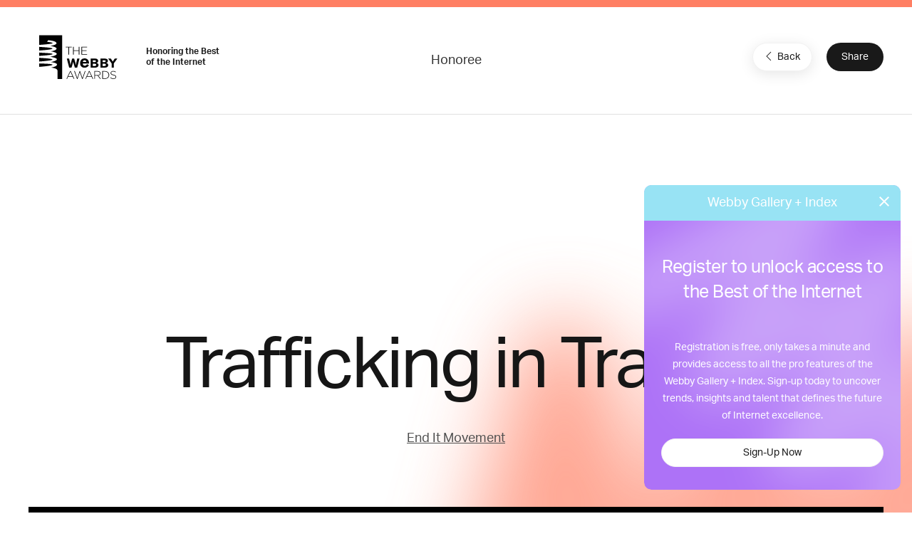

--- FILE ---
content_type: text/html; charset=utf-8
request_url: https://www.google.com/recaptcha/api2/anchor?ar=1&k=6LcC5f8qAAAAAN7E3g2z0N_EoPq3Vri8uXzTmFiO&co=aHR0cHM6Ly93aW5uZXJzLXN0YWdpbmcud2ViYnlhd2FyZHMuY29tOjQ0Mw..&hl=en&v=PoyoqOPhxBO7pBk68S4YbpHZ&size=invisible&anchor-ms=20000&execute-ms=30000&cb=vkulvlbxnquo
body_size: 48947
content:
<!DOCTYPE HTML><html dir="ltr" lang="en"><head><meta http-equiv="Content-Type" content="text/html; charset=UTF-8">
<meta http-equiv="X-UA-Compatible" content="IE=edge">
<title>reCAPTCHA</title>
<style type="text/css">
/* cyrillic-ext */
@font-face {
  font-family: 'Roboto';
  font-style: normal;
  font-weight: 400;
  font-stretch: 100%;
  src: url(//fonts.gstatic.com/s/roboto/v48/KFO7CnqEu92Fr1ME7kSn66aGLdTylUAMa3GUBHMdazTgWw.woff2) format('woff2');
  unicode-range: U+0460-052F, U+1C80-1C8A, U+20B4, U+2DE0-2DFF, U+A640-A69F, U+FE2E-FE2F;
}
/* cyrillic */
@font-face {
  font-family: 'Roboto';
  font-style: normal;
  font-weight: 400;
  font-stretch: 100%;
  src: url(//fonts.gstatic.com/s/roboto/v48/KFO7CnqEu92Fr1ME7kSn66aGLdTylUAMa3iUBHMdazTgWw.woff2) format('woff2');
  unicode-range: U+0301, U+0400-045F, U+0490-0491, U+04B0-04B1, U+2116;
}
/* greek-ext */
@font-face {
  font-family: 'Roboto';
  font-style: normal;
  font-weight: 400;
  font-stretch: 100%;
  src: url(//fonts.gstatic.com/s/roboto/v48/KFO7CnqEu92Fr1ME7kSn66aGLdTylUAMa3CUBHMdazTgWw.woff2) format('woff2');
  unicode-range: U+1F00-1FFF;
}
/* greek */
@font-face {
  font-family: 'Roboto';
  font-style: normal;
  font-weight: 400;
  font-stretch: 100%;
  src: url(//fonts.gstatic.com/s/roboto/v48/KFO7CnqEu92Fr1ME7kSn66aGLdTylUAMa3-UBHMdazTgWw.woff2) format('woff2');
  unicode-range: U+0370-0377, U+037A-037F, U+0384-038A, U+038C, U+038E-03A1, U+03A3-03FF;
}
/* math */
@font-face {
  font-family: 'Roboto';
  font-style: normal;
  font-weight: 400;
  font-stretch: 100%;
  src: url(//fonts.gstatic.com/s/roboto/v48/KFO7CnqEu92Fr1ME7kSn66aGLdTylUAMawCUBHMdazTgWw.woff2) format('woff2');
  unicode-range: U+0302-0303, U+0305, U+0307-0308, U+0310, U+0312, U+0315, U+031A, U+0326-0327, U+032C, U+032F-0330, U+0332-0333, U+0338, U+033A, U+0346, U+034D, U+0391-03A1, U+03A3-03A9, U+03B1-03C9, U+03D1, U+03D5-03D6, U+03F0-03F1, U+03F4-03F5, U+2016-2017, U+2034-2038, U+203C, U+2040, U+2043, U+2047, U+2050, U+2057, U+205F, U+2070-2071, U+2074-208E, U+2090-209C, U+20D0-20DC, U+20E1, U+20E5-20EF, U+2100-2112, U+2114-2115, U+2117-2121, U+2123-214F, U+2190, U+2192, U+2194-21AE, U+21B0-21E5, U+21F1-21F2, U+21F4-2211, U+2213-2214, U+2216-22FF, U+2308-230B, U+2310, U+2319, U+231C-2321, U+2336-237A, U+237C, U+2395, U+239B-23B7, U+23D0, U+23DC-23E1, U+2474-2475, U+25AF, U+25B3, U+25B7, U+25BD, U+25C1, U+25CA, U+25CC, U+25FB, U+266D-266F, U+27C0-27FF, U+2900-2AFF, U+2B0E-2B11, U+2B30-2B4C, U+2BFE, U+3030, U+FF5B, U+FF5D, U+1D400-1D7FF, U+1EE00-1EEFF;
}
/* symbols */
@font-face {
  font-family: 'Roboto';
  font-style: normal;
  font-weight: 400;
  font-stretch: 100%;
  src: url(//fonts.gstatic.com/s/roboto/v48/KFO7CnqEu92Fr1ME7kSn66aGLdTylUAMaxKUBHMdazTgWw.woff2) format('woff2');
  unicode-range: U+0001-000C, U+000E-001F, U+007F-009F, U+20DD-20E0, U+20E2-20E4, U+2150-218F, U+2190, U+2192, U+2194-2199, U+21AF, U+21E6-21F0, U+21F3, U+2218-2219, U+2299, U+22C4-22C6, U+2300-243F, U+2440-244A, U+2460-24FF, U+25A0-27BF, U+2800-28FF, U+2921-2922, U+2981, U+29BF, U+29EB, U+2B00-2BFF, U+4DC0-4DFF, U+FFF9-FFFB, U+10140-1018E, U+10190-1019C, U+101A0, U+101D0-101FD, U+102E0-102FB, U+10E60-10E7E, U+1D2C0-1D2D3, U+1D2E0-1D37F, U+1F000-1F0FF, U+1F100-1F1AD, U+1F1E6-1F1FF, U+1F30D-1F30F, U+1F315, U+1F31C, U+1F31E, U+1F320-1F32C, U+1F336, U+1F378, U+1F37D, U+1F382, U+1F393-1F39F, U+1F3A7-1F3A8, U+1F3AC-1F3AF, U+1F3C2, U+1F3C4-1F3C6, U+1F3CA-1F3CE, U+1F3D4-1F3E0, U+1F3ED, U+1F3F1-1F3F3, U+1F3F5-1F3F7, U+1F408, U+1F415, U+1F41F, U+1F426, U+1F43F, U+1F441-1F442, U+1F444, U+1F446-1F449, U+1F44C-1F44E, U+1F453, U+1F46A, U+1F47D, U+1F4A3, U+1F4B0, U+1F4B3, U+1F4B9, U+1F4BB, U+1F4BF, U+1F4C8-1F4CB, U+1F4D6, U+1F4DA, U+1F4DF, U+1F4E3-1F4E6, U+1F4EA-1F4ED, U+1F4F7, U+1F4F9-1F4FB, U+1F4FD-1F4FE, U+1F503, U+1F507-1F50B, U+1F50D, U+1F512-1F513, U+1F53E-1F54A, U+1F54F-1F5FA, U+1F610, U+1F650-1F67F, U+1F687, U+1F68D, U+1F691, U+1F694, U+1F698, U+1F6AD, U+1F6B2, U+1F6B9-1F6BA, U+1F6BC, U+1F6C6-1F6CF, U+1F6D3-1F6D7, U+1F6E0-1F6EA, U+1F6F0-1F6F3, U+1F6F7-1F6FC, U+1F700-1F7FF, U+1F800-1F80B, U+1F810-1F847, U+1F850-1F859, U+1F860-1F887, U+1F890-1F8AD, U+1F8B0-1F8BB, U+1F8C0-1F8C1, U+1F900-1F90B, U+1F93B, U+1F946, U+1F984, U+1F996, U+1F9E9, U+1FA00-1FA6F, U+1FA70-1FA7C, U+1FA80-1FA89, U+1FA8F-1FAC6, U+1FACE-1FADC, U+1FADF-1FAE9, U+1FAF0-1FAF8, U+1FB00-1FBFF;
}
/* vietnamese */
@font-face {
  font-family: 'Roboto';
  font-style: normal;
  font-weight: 400;
  font-stretch: 100%;
  src: url(//fonts.gstatic.com/s/roboto/v48/KFO7CnqEu92Fr1ME7kSn66aGLdTylUAMa3OUBHMdazTgWw.woff2) format('woff2');
  unicode-range: U+0102-0103, U+0110-0111, U+0128-0129, U+0168-0169, U+01A0-01A1, U+01AF-01B0, U+0300-0301, U+0303-0304, U+0308-0309, U+0323, U+0329, U+1EA0-1EF9, U+20AB;
}
/* latin-ext */
@font-face {
  font-family: 'Roboto';
  font-style: normal;
  font-weight: 400;
  font-stretch: 100%;
  src: url(//fonts.gstatic.com/s/roboto/v48/KFO7CnqEu92Fr1ME7kSn66aGLdTylUAMa3KUBHMdazTgWw.woff2) format('woff2');
  unicode-range: U+0100-02BA, U+02BD-02C5, U+02C7-02CC, U+02CE-02D7, U+02DD-02FF, U+0304, U+0308, U+0329, U+1D00-1DBF, U+1E00-1E9F, U+1EF2-1EFF, U+2020, U+20A0-20AB, U+20AD-20C0, U+2113, U+2C60-2C7F, U+A720-A7FF;
}
/* latin */
@font-face {
  font-family: 'Roboto';
  font-style: normal;
  font-weight: 400;
  font-stretch: 100%;
  src: url(//fonts.gstatic.com/s/roboto/v48/KFO7CnqEu92Fr1ME7kSn66aGLdTylUAMa3yUBHMdazQ.woff2) format('woff2');
  unicode-range: U+0000-00FF, U+0131, U+0152-0153, U+02BB-02BC, U+02C6, U+02DA, U+02DC, U+0304, U+0308, U+0329, U+2000-206F, U+20AC, U+2122, U+2191, U+2193, U+2212, U+2215, U+FEFF, U+FFFD;
}
/* cyrillic-ext */
@font-face {
  font-family: 'Roboto';
  font-style: normal;
  font-weight: 500;
  font-stretch: 100%;
  src: url(//fonts.gstatic.com/s/roboto/v48/KFO7CnqEu92Fr1ME7kSn66aGLdTylUAMa3GUBHMdazTgWw.woff2) format('woff2');
  unicode-range: U+0460-052F, U+1C80-1C8A, U+20B4, U+2DE0-2DFF, U+A640-A69F, U+FE2E-FE2F;
}
/* cyrillic */
@font-face {
  font-family: 'Roboto';
  font-style: normal;
  font-weight: 500;
  font-stretch: 100%;
  src: url(//fonts.gstatic.com/s/roboto/v48/KFO7CnqEu92Fr1ME7kSn66aGLdTylUAMa3iUBHMdazTgWw.woff2) format('woff2');
  unicode-range: U+0301, U+0400-045F, U+0490-0491, U+04B0-04B1, U+2116;
}
/* greek-ext */
@font-face {
  font-family: 'Roboto';
  font-style: normal;
  font-weight: 500;
  font-stretch: 100%;
  src: url(//fonts.gstatic.com/s/roboto/v48/KFO7CnqEu92Fr1ME7kSn66aGLdTylUAMa3CUBHMdazTgWw.woff2) format('woff2');
  unicode-range: U+1F00-1FFF;
}
/* greek */
@font-face {
  font-family: 'Roboto';
  font-style: normal;
  font-weight: 500;
  font-stretch: 100%;
  src: url(//fonts.gstatic.com/s/roboto/v48/KFO7CnqEu92Fr1ME7kSn66aGLdTylUAMa3-UBHMdazTgWw.woff2) format('woff2');
  unicode-range: U+0370-0377, U+037A-037F, U+0384-038A, U+038C, U+038E-03A1, U+03A3-03FF;
}
/* math */
@font-face {
  font-family: 'Roboto';
  font-style: normal;
  font-weight: 500;
  font-stretch: 100%;
  src: url(//fonts.gstatic.com/s/roboto/v48/KFO7CnqEu92Fr1ME7kSn66aGLdTylUAMawCUBHMdazTgWw.woff2) format('woff2');
  unicode-range: U+0302-0303, U+0305, U+0307-0308, U+0310, U+0312, U+0315, U+031A, U+0326-0327, U+032C, U+032F-0330, U+0332-0333, U+0338, U+033A, U+0346, U+034D, U+0391-03A1, U+03A3-03A9, U+03B1-03C9, U+03D1, U+03D5-03D6, U+03F0-03F1, U+03F4-03F5, U+2016-2017, U+2034-2038, U+203C, U+2040, U+2043, U+2047, U+2050, U+2057, U+205F, U+2070-2071, U+2074-208E, U+2090-209C, U+20D0-20DC, U+20E1, U+20E5-20EF, U+2100-2112, U+2114-2115, U+2117-2121, U+2123-214F, U+2190, U+2192, U+2194-21AE, U+21B0-21E5, U+21F1-21F2, U+21F4-2211, U+2213-2214, U+2216-22FF, U+2308-230B, U+2310, U+2319, U+231C-2321, U+2336-237A, U+237C, U+2395, U+239B-23B7, U+23D0, U+23DC-23E1, U+2474-2475, U+25AF, U+25B3, U+25B7, U+25BD, U+25C1, U+25CA, U+25CC, U+25FB, U+266D-266F, U+27C0-27FF, U+2900-2AFF, U+2B0E-2B11, U+2B30-2B4C, U+2BFE, U+3030, U+FF5B, U+FF5D, U+1D400-1D7FF, U+1EE00-1EEFF;
}
/* symbols */
@font-face {
  font-family: 'Roboto';
  font-style: normal;
  font-weight: 500;
  font-stretch: 100%;
  src: url(//fonts.gstatic.com/s/roboto/v48/KFO7CnqEu92Fr1ME7kSn66aGLdTylUAMaxKUBHMdazTgWw.woff2) format('woff2');
  unicode-range: U+0001-000C, U+000E-001F, U+007F-009F, U+20DD-20E0, U+20E2-20E4, U+2150-218F, U+2190, U+2192, U+2194-2199, U+21AF, U+21E6-21F0, U+21F3, U+2218-2219, U+2299, U+22C4-22C6, U+2300-243F, U+2440-244A, U+2460-24FF, U+25A0-27BF, U+2800-28FF, U+2921-2922, U+2981, U+29BF, U+29EB, U+2B00-2BFF, U+4DC0-4DFF, U+FFF9-FFFB, U+10140-1018E, U+10190-1019C, U+101A0, U+101D0-101FD, U+102E0-102FB, U+10E60-10E7E, U+1D2C0-1D2D3, U+1D2E0-1D37F, U+1F000-1F0FF, U+1F100-1F1AD, U+1F1E6-1F1FF, U+1F30D-1F30F, U+1F315, U+1F31C, U+1F31E, U+1F320-1F32C, U+1F336, U+1F378, U+1F37D, U+1F382, U+1F393-1F39F, U+1F3A7-1F3A8, U+1F3AC-1F3AF, U+1F3C2, U+1F3C4-1F3C6, U+1F3CA-1F3CE, U+1F3D4-1F3E0, U+1F3ED, U+1F3F1-1F3F3, U+1F3F5-1F3F7, U+1F408, U+1F415, U+1F41F, U+1F426, U+1F43F, U+1F441-1F442, U+1F444, U+1F446-1F449, U+1F44C-1F44E, U+1F453, U+1F46A, U+1F47D, U+1F4A3, U+1F4B0, U+1F4B3, U+1F4B9, U+1F4BB, U+1F4BF, U+1F4C8-1F4CB, U+1F4D6, U+1F4DA, U+1F4DF, U+1F4E3-1F4E6, U+1F4EA-1F4ED, U+1F4F7, U+1F4F9-1F4FB, U+1F4FD-1F4FE, U+1F503, U+1F507-1F50B, U+1F50D, U+1F512-1F513, U+1F53E-1F54A, U+1F54F-1F5FA, U+1F610, U+1F650-1F67F, U+1F687, U+1F68D, U+1F691, U+1F694, U+1F698, U+1F6AD, U+1F6B2, U+1F6B9-1F6BA, U+1F6BC, U+1F6C6-1F6CF, U+1F6D3-1F6D7, U+1F6E0-1F6EA, U+1F6F0-1F6F3, U+1F6F7-1F6FC, U+1F700-1F7FF, U+1F800-1F80B, U+1F810-1F847, U+1F850-1F859, U+1F860-1F887, U+1F890-1F8AD, U+1F8B0-1F8BB, U+1F8C0-1F8C1, U+1F900-1F90B, U+1F93B, U+1F946, U+1F984, U+1F996, U+1F9E9, U+1FA00-1FA6F, U+1FA70-1FA7C, U+1FA80-1FA89, U+1FA8F-1FAC6, U+1FACE-1FADC, U+1FADF-1FAE9, U+1FAF0-1FAF8, U+1FB00-1FBFF;
}
/* vietnamese */
@font-face {
  font-family: 'Roboto';
  font-style: normal;
  font-weight: 500;
  font-stretch: 100%;
  src: url(//fonts.gstatic.com/s/roboto/v48/KFO7CnqEu92Fr1ME7kSn66aGLdTylUAMa3OUBHMdazTgWw.woff2) format('woff2');
  unicode-range: U+0102-0103, U+0110-0111, U+0128-0129, U+0168-0169, U+01A0-01A1, U+01AF-01B0, U+0300-0301, U+0303-0304, U+0308-0309, U+0323, U+0329, U+1EA0-1EF9, U+20AB;
}
/* latin-ext */
@font-face {
  font-family: 'Roboto';
  font-style: normal;
  font-weight: 500;
  font-stretch: 100%;
  src: url(//fonts.gstatic.com/s/roboto/v48/KFO7CnqEu92Fr1ME7kSn66aGLdTylUAMa3KUBHMdazTgWw.woff2) format('woff2');
  unicode-range: U+0100-02BA, U+02BD-02C5, U+02C7-02CC, U+02CE-02D7, U+02DD-02FF, U+0304, U+0308, U+0329, U+1D00-1DBF, U+1E00-1E9F, U+1EF2-1EFF, U+2020, U+20A0-20AB, U+20AD-20C0, U+2113, U+2C60-2C7F, U+A720-A7FF;
}
/* latin */
@font-face {
  font-family: 'Roboto';
  font-style: normal;
  font-weight: 500;
  font-stretch: 100%;
  src: url(//fonts.gstatic.com/s/roboto/v48/KFO7CnqEu92Fr1ME7kSn66aGLdTylUAMa3yUBHMdazQ.woff2) format('woff2');
  unicode-range: U+0000-00FF, U+0131, U+0152-0153, U+02BB-02BC, U+02C6, U+02DA, U+02DC, U+0304, U+0308, U+0329, U+2000-206F, U+20AC, U+2122, U+2191, U+2193, U+2212, U+2215, U+FEFF, U+FFFD;
}
/* cyrillic-ext */
@font-face {
  font-family: 'Roboto';
  font-style: normal;
  font-weight: 900;
  font-stretch: 100%;
  src: url(//fonts.gstatic.com/s/roboto/v48/KFO7CnqEu92Fr1ME7kSn66aGLdTylUAMa3GUBHMdazTgWw.woff2) format('woff2');
  unicode-range: U+0460-052F, U+1C80-1C8A, U+20B4, U+2DE0-2DFF, U+A640-A69F, U+FE2E-FE2F;
}
/* cyrillic */
@font-face {
  font-family: 'Roboto';
  font-style: normal;
  font-weight: 900;
  font-stretch: 100%;
  src: url(//fonts.gstatic.com/s/roboto/v48/KFO7CnqEu92Fr1ME7kSn66aGLdTylUAMa3iUBHMdazTgWw.woff2) format('woff2');
  unicode-range: U+0301, U+0400-045F, U+0490-0491, U+04B0-04B1, U+2116;
}
/* greek-ext */
@font-face {
  font-family: 'Roboto';
  font-style: normal;
  font-weight: 900;
  font-stretch: 100%;
  src: url(//fonts.gstatic.com/s/roboto/v48/KFO7CnqEu92Fr1ME7kSn66aGLdTylUAMa3CUBHMdazTgWw.woff2) format('woff2');
  unicode-range: U+1F00-1FFF;
}
/* greek */
@font-face {
  font-family: 'Roboto';
  font-style: normal;
  font-weight: 900;
  font-stretch: 100%;
  src: url(//fonts.gstatic.com/s/roboto/v48/KFO7CnqEu92Fr1ME7kSn66aGLdTylUAMa3-UBHMdazTgWw.woff2) format('woff2');
  unicode-range: U+0370-0377, U+037A-037F, U+0384-038A, U+038C, U+038E-03A1, U+03A3-03FF;
}
/* math */
@font-face {
  font-family: 'Roboto';
  font-style: normal;
  font-weight: 900;
  font-stretch: 100%;
  src: url(//fonts.gstatic.com/s/roboto/v48/KFO7CnqEu92Fr1ME7kSn66aGLdTylUAMawCUBHMdazTgWw.woff2) format('woff2');
  unicode-range: U+0302-0303, U+0305, U+0307-0308, U+0310, U+0312, U+0315, U+031A, U+0326-0327, U+032C, U+032F-0330, U+0332-0333, U+0338, U+033A, U+0346, U+034D, U+0391-03A1, U+03A3-03A9, U+03B1-03C9, U+03D1, U+03D5-03D6, U+03F0-03F1, U+03F4-03F5, U+2016-2017, U+2034-2038, U+203C, U+2040, U+2043, U+2047, U+2050, U+2057, U+205F, U+2070-2071, U+2074-208E, U+2090-209C, U+20D0-20DC, U+20E1, U+20E5-20EF, U+2100-2112, U+2114-2115, U+2117-2121, U+2123-214F, U+2190, U+2192, U+2194-21AE, U+21B0-21E5, U+21F1-21F2, U+21F4-2211, U+2213-2214, U+2216-22FF, U+2308-230B, U+2310, U+2319, U+231C-2321, U+2336-237A, U+237C, U+2395, U+239B-23B7, U+23D0, U+23DC-23E1, U+2474-2475, U+25AF, U+25B3, U+25B7, U+25BD, U+25C1, U+25CA, U+25CC, U+25FB, U+266D-266F, U+27C0-27FF, U+2900-2AFF, U+2B0E-2B11, U+2B30-2B4C, U+2BFE, U+3030, U+FF5B, U+FF5D, U+1D400-1D7FF, U+1EE00-1EEFF;
}
/* symbols */
@font-face {
  font-family: 'Roboto';
  font-style: normal;
  font-weight: 900;
  font-stretch: 100%;
  src: url(//fonts.gstatic.com/s/roboto/v48/KFO7CnqEu92Fr1ME7kSn66aGLdTylUAMaxKUBHMdazTgWw.woff2) format('woff2');
  unicode-range: U+0001-000C, U+000E-001F, U+007F-009F, U+20DD-20E0, U+20E2-20E4, U+2150-218F, U+2190, U+2192, U+2194-2199, U+21AF, U+21E6-21F0, U+21F3, U+2218-2219, U+2299, U+22C4-22C6, U+2300-243F, U+2440-244A, U+2460-24FF, U+25A0-27BF, U+2800-28FF, U+2921-2922, U+2981, U+29BF, U+29EB, U+2B00-2BFF, U+4DC0-4DFF, U+FFF9-FFFB, U+10140-1018E, U+10190-1019C, U+101A0, U+101D0-101FD, U+102E0-102FB, U+10E60-10E7E, U+1D2C0-1D2D3, U+1D2E0-1D37F, U+1F000-1F0FF, U+1F100-1F1AD, U+1F1E6-1F1FF, U+1F30D-1F30F, U+1F315, U+1F31C, U+1F31E, U+1F320-1F32C, U+1F336, U+1F378, U+1F37D, U+1F382, U+1F393-1F39F, U+1F3A7-1F3A8, U+1F3AC-1F3AF, U+1F3C2, U+1F3C4-1F3C6, U+1F3CA-1F3CE, U+1F3D4-1F3E0, U+1F3ED, U+1F3F1-1F3F3, U+1F3F5-1F3F7, U+1F408, U+1F415, U+1F41F, U+1F426, U+1F43F, U+1F441-1F442, U+1F444, U+1F446-1F449, U+1F44C-1F44E, U+1F453, U+1F46A, U+1F47D, U+1F4A3, U+1F4B0, U+1F4B3, U+1F4B9, U+1F4BB, U+1F4BF, U+1F4C8-1F4CB, U+1F4D6, U+1F4DA, U+1F4DF, U+1F4E3-1F4E6, U+1F4EA-1F4ED, U+1F4F7, U+1F4F9-1F4FB, U+1F4FD-1F4FE, U+1F503, U+1F507-1F50B, U+1F50D, U+1F512-1F513, U+1F53E-1F54A, U+1F54F-1F5FA, U+1F610, U+1F650-1F67F, U+1F687, U+1F68D, U+1F691, U+1F694, U+1F698, U+1F6AD, U+1F6B2, U+1F6B9-1F6BA, U+1F6BC, U+1F6C6-1F6CF, U+1F6D3-1F6D7, U+1F6E0-1F6EA, U+1F6F0-1F6F3, U+1F6F7-1F6FC, U+1F700-1F7FF, U+1F800-1F80B, U+1F810-1F847, U+1F850-1F859, U+1F860-1F887, U+1F890-1F8AD, U+1F8B0-1F8BB, U+1F8C0-1F8C1, U+1F900-1F90B, U+1F93B, U+1F946, U+1F984, U+1F996, U+1F9E9, U+1FA00-1FA6F, U+1FA70-1FA7C, U+1FA80-1FA89, U+1FA8F-1FAC6, U+1FACE-1FADC, U+1FADF-1FAE9, U+1FAF0-1FAF8, U+1FB00-1FBFF;
}
/* vietnamese */
@font-face {
  font-family: 'Roboto';
  font-style: normal;
  font-weight: 900;
  font-stretch: 100%;
  src: url(//fonts.gstatic.com/s/roboto/v48/KFO7CnqEu92Fr1ME7kSn66aGLdTylUAMa3OUBHMdazTgWw.woff2) format('woff2');
  unicode-range: U+0102-0103, U+0110-0111, U+0128-0129, U+0168-0169, U+01A0-01A1, U+01AF-01B0, U+0300-0301, U+0303-0304, U+0308-0309, U+0323, U+0329, U+1EA0-1EF9, U+20AB;
}
/* latin-ext */
@font-face {
  font-family: 'Roboto';
  font-style: normal;
  font-weight: 900;
  font-stretch: 100%;
  src: url(//fonts.gstatic.com/s/roboto/v48/KFO7CnqEu92Fr1ME7kSn66aGLdTylUAMa3KUBHMdazTgWw.woff2) format('woff2');
  unicode-range: U+0100-02BA, U+02BD-02C5, U+02C7-02CC, U+02CE-02D7, U+02DD-02FF, U+0304, U+0308, U+0329, U+1D00-1DBF, U+1E00-1E9F, U+1EF2-1EFF, U+2020, U+20A0-20AB, U+20AD-20C0, U+2113, U+2C60-2C7F, U+A720-A7FF;
}
/* latin */
@font-face {
  font-family: 'Roboto';
  font-style: normal;
  font-weight: 900;
  font-stretch: 100%;
  src: url(//fonts.gstatic.com/s/roboto/v48/KFO7CnqEu92Fr1ME7kSn66aGLdTylUAMa3yUBHMdazQ.woff2) format('woff2');
  unicode-range: U+0000-00FF, U+0131, U+0152-0153, U+02BB-02BC, U+02C6, U+02DA, U+02DC, U+0304, U+0308, U+0329, U+2000-206F, U+20AC, U+2122, U+2191, U+2193, U+2212, U+2215, U+FEFF, U+FFFD;
}

</style>
<link rel="stylesheet" type="text/css" href="https://www.gstatic.com/recaptcha/releases/PoyoqOPhxBO7pBk68S4YbpHZ/styles__ltr.css">
<script nonce="miG5v3BnhGZDhPWeUI_jzw" type="text/javascript">window['__recaptcha_api'] = 'https://www.google.com/recaptcha/api2/';</script>
<script type="text/javascript" src="https://www.gstatic.com/recaptcha/releases/PoyoqOPhxBO7pBk68S4YbpHZ/recaptcha__en.js" nonce="miG5v3BnhGZDhPWeUI_jzw">
      
    </script></head>
<body><div id="rc-anchor-alert" class="rc-anchor-alert"></div>
<input type="hidden" id="recaptcha-token" value="[base64]">
<script type="text/javascript" nonce="miG5v3BnhGZDhPWeUI_jzw">
      recaptcha.anchor.Main.init("[\x22ainput\x22,[\x22bgdata\x22,\x22\x22,\[base64]/[base64]/[base64]/[base64]/[base64]/[base64]/KGcoTywyNTMsTy5PKSxVRyhPLEMpKTpnKE8sMjUzLEMpLE8pKSxsKSksTykpfSxieT1mdW5jdGlvbihDLE8sdSxsKXtmb3IobD0odT1SKEMpLDApO08+MDtPLS0pbD1sPDw4fFooQyk7ZyhDLHUsbCl9LFVHPWZ1bmN0aW9uKEMsTyl7Qy5pLmxlbmd0aD4xMDQ/[base64]/[base64]/[base64]/[base64]/[base64]/[base64]/[base64]\\u003d\x22,\[base64]\x22,\x22w5vCqU7Cv8O4w6rCgFVeIDDCv8K2w45WecKvwolfwonDjhbDghoqw5QFw7UtwpTDvCZbw6gQO8KuRx9KaDXDhMOrbBPCusOxwrZtwpV9w4rCu8Ogw7YMc8OLw68hQynDkcK/w4Itwo0YYcOQwp9sB8K/[base64]/DqSjCuycxw7YJK1LDlsK/w67DscOeRlXDji/DgsK2w6jDunF3VcKKwpNJw5DDuhjDtsKFwqw+wq8/[base64]/DhATCsE7Cm8K9PsOCZ1sjDXFcKMOUw4JBw5JqYsK3wrPDuEwzGTU5w63CixMwai/CsyMrwrfCjSgUE8K2S8KZwoHDim9bwps8w4PCtsK0wozCmxMJwo9uw79/wpbDsjBCw5omPT4Ywr4IDMOHw5jDkUMdw5UGOMOTwq3ChsOzwoPCnWZiQF8zCAnCpcKHYzfDvjV6ccOGJcOawoU4w57DisO5C298ScK+R8OUS8Ogw4kIwr/DhsOmIMK5DMO+w4liZjp0w5UEwpN0dR4xAF/CksKad0DDmMKCwo3CvRzDksK7woXDhBcJWzgTw5XDvcOLOXkWw4JvLCwpLAbDnjMIwpPCosOTJFw3fVcRw67Chw7CmBLCtMKkw43DsAxaw4Vgw7kbMcOjw7HDtmNpwrcCGGlAw402IcOiHg/DqTwpw68Rw5nCukpqDjlEwpo2HsOOEUldMMKZU8KZJmNxw4nDpcK9wqZ2PGXCrhPCpUbDnH9eHjTCrS7CgMKxGMOewqE1Wigfw7EQJibCsRtjcQM0OBFbFRsawrNjw5Zkw7Q+GcK2N8Oua0vCpjRKPQzCi8OowoXDmcOrwq10esOkBUzClHnDnEBpwq5IUcO/ejNiw5MWwoPDusOxwpZKeWg8w4M4YW7DjcK+fAsnaFxZUEZHcy55wppewpbCojkzw5ACw7AwwrMOw7UBw500wp4Ow4PDoDfCiwdGw7nDhF1FBR4EUloHwoVtD2MTW2TCqMOJw6/DtFzDkGzDsyDCl3cLGWF/XsOawofDoAFtPcO5w5Vgwo3Dn8O1w7dGwpNsP8OYbMKcHQXCl8KFw5dSIcKiw49kw4PCqwDDgsOyDTLCsXgGbTrCkMO1PcKxwpYIw4bDv8O2w6fCosKAAcOtwo9Qw5/ClA7DtcOswovDvMODwodFwpl3PF5OwrEEBsOLL8OVwrktw6DClMO8w5kRUR/CusOSw6bChCbCocKiMcOtw5nDtcO1w6LCg8Khw5rDkTcCfHQRGcOHVh7DkhjCpgohdGYTasOGw7PDmsKxVsKxw7UiHsK4NsKSwpYVwqQkTsKpw6Mqwq7CrGocR0QGwpLDrFrDicKBE03CicK9wpQmwpHCjC/Dpj8kw5ABC8OIwowXwqUOGHHCvMKEw5sSwpLCrQrChXJXNnvDsMK7LSInw4MSwplCWQzDnj/Dj8K/w5sJw6rDr0wNw5t3wo1hEH/CucKOwrUuwrw7wqd+w6pJw7dOwpcFPBlqwrfCkTXDgcK1wq7DllcMNsKAw6/Dr8KyGW8QPRzCqMOHZ3jDoMOdTcOYwpTCiycjPcK1wrANEcOmw4dCbcKRJ8KtUltFwp3DucKpwoDCo2sDwpwKwpfCozPDrcK4SVtzw4Fww6NIIzrDm8OxUmTCkC1Mwrxfw6w/[base64]/Ds8KkBMKDG8OiAhHDkQrDu8OEwo7Dk8OLEnRUw6HDrMKEw7phw4XDmsK9wrrCksK7f1jDjnDDt0/CvVrDsMOxN0LCj1BeVsKHw6Y1EcKcGsO2w5Yfw4fDul3Dlz0Pw6vCgMOBwpEJXsK+KjUEPsOpGF3DozfDg8OcNhcAZsKaVTkdw750Ym3Du3E7GEvCksOCwoQFTU/Cg1rCq13DjBAVw5FTw6HDvsKKwq/CpMKPw5bDm3HCrcKLL2zCi8OcDcK3wq0lPcK3RMOZw6MXw4YkBRjDjCfDql8LfMKlPErCvgPDj3kMXRhQw4gnw7BmwrY9w5/[base64]/CvydbFcK0VXrDlXrCggQaw6MiOcOmfMOdw4PChhXDq3s6T8OVwoBpSsO/w47Dh8K+wotPEEk7wqXCv8OOTS54ZC7CpywtVcOwb8KyL3VDw4TDlifDgcKKWMOHesKVF8O5S8KMKcOHwqF1wohiZDjDowA/[base64]/DgEYkw4seKsOedcOcw6rCpgjDgCjCvjDCizAsJHUhw6oQwo3CnForH8OEcsOCw4NCIBcQwrpGb3zCn3LDoMOXw7zCksKjwow1wqdMw7hpdcOvwqYhwoPDosKjw7tYw5fDv8KkBcOxfcOCXcOhawl4w69CwqNeM8Ozwq4Mfz3DpsKVPcKaZy/CicOEwq3DlQbCkcKLw6NDwoRnw4EYwoPCjHYwDsO8LGJeM8OjwqFOBwgOwrzChRPDlGFBw6fDv3/DsFPCo0paw6Rkwr3DvH5TGWDDkHTCssK2w7NEw65rHMKWw7vDmWLDucOqwqVCwofDlcOfw4bCpgzDiMKEw74cRcOKbXPCrsONw4F2bGJRw7cFV8O3wovCp2bDssOJw53CjQ/CvcO7cUvDnmDCpTnCthViYsKmZ8KpQMKBUsKaw4E3Z8KedGdqwqpTFcKAw7fDljkFHkdZTEMaw6jDnMKwwqwWVsK0NRkNWyRSRMK0G21UDz9jUldKwoJ0HsOvw4cfw7rDqcO5wq0hbXtoZcKrw4omw7nDl8KzcMKhZsKgw6jDl8K/MWtfwqnCn8KzeMKcU8K7wqPCgcOHw4V3Ty8zdcK2dU5qG0Idwr/[base64]/DqCvDpRjCgT/DiXLDsB0wwrzDosKlWsOiw4oHw5s+wqvCosKuSiZTcXB8w4bDs8KNw5oswrjCuDvCrzM2JljCn8OAfBbDpMOOHWzCrMKzeXnDpzPDqsOwAwXChyfCtsKSw5c0b8KLH29bwqQRwonCocOswpFSOhITw7jDocKOf8O9wprDj8O+w5N4wq82ChtFEh7DvsKqMUTDm8OAwq/CvHTDvCPDosKHfsKJwotLw7bCmlhQYh8yw5TDsALDvMK6wqDDkTFUw6oow4FyMcO3wqbDqsO0McKRwqt4w7tEw5YufWlxQQbDiwvCgnvDl8ONQ8KnPQhXw4FDMcKwVA1+wr3DpcK4TTHCmcKRPD5gcsKvCMKFOEHDhFs6w752GkrDgSQeN2vDvcOrCsOzwp/Dl3NqwoYxw7Etw6LDghcbw5nDqMOlw5kiwpvCqcK0wqwebMO7w5vDiGAnP8KePsOZXAs7wqwBCAXDg8KQWsK9w4U2UMKLRFnDjxTCq8K4w5HCvsK/wr1VLcKkV8KDwqDDrcKHw79Ow7DDoVLCicKEwqYxFxVeYA8HwpTCiMKxa8OGacOxOzzCsyHCqMKJwrsQwpUBFsO1Wwo/w7zCisK2YUtKbjvCr8K+PkLDsUhhYsOSHMKuOycvwoPDqcOvwrrDpXMoA8Ojw6nCrsKiw6BIw7w7w6FZwpPDpsOieMOkHsOBw746woAfR8KTdG9qw7jCqidaw5zCpzEBwp/DoFfCkn0Mw6/ClsOTwqh7GzfDlsOmwqUbN8ORV8KAw4IWHcOqClcFWFLDqcKPf8O6J8OrH1RfFcOPNMKaTmhbKWnDiMO3w5QkbsOlRVswKW95w4jDscOoWE/DgC/CsQnDribCmsKJwoE6IcO1wqfCiCjCv8OfTizDk3wfXiwTUsKoRMKTWSbDiyhFw7kkMTLCocKfw4jCksOuDxwZw5XDk0VVQQvDuMK5wqzCh8OLw4bDjMKxw57CgsOiwrFDMFzCjcKwaHMIW8K/w4gqw67ChMO1w6zDjxXDusOmwpnDp8Ofwpw4ecOHCyzDicKnVMKHb8O6wqvDkzpFw5ZUwrd6VsKWVEzDtcKqwr/CpSLDiMKOwpjDmsOjZygHw7bCpsKtwqjDm0xxw4Z/LsKAw5oIf8Oew5dqw6FAYEdAVXLDuxJ0QFJvw5lAwrLCpcOywrHDrlZtwoVOwq5MYlEqw5LDjcO3XsOXWMKzc8KoVW8cw5d7w5DDm0LDpSfCrE4PJsKbwpBWCcOfwqF/[base64]/Dp10Pw5LDrHJ3SxR2M3PDiDReM8OyfVjDtMO2wpELQA1Lw64lwrwnVXfCssKqDydkMDI6wpvCmcOiGwvCr3nCpXobScKVd8KywoBuwq/[base64]/ZCHDkcO5wqLDjcKqUDfDjn/Cr0ouw5DDvsKGw6LCkMOiwrl+a17CmMKKwpl9c8Ouw53DigHDjsK/woLDqwxgEsO2woQOFsOiwqDCmnRrOGfDuUQYw4HDmcKxw7xeQD7Cui55wr3Ck2odKmLCpH04UcOtw7pWF8O3MCxzwo/CpcO1w4DDg8O6w7LDmnzDj8OUwofCklDDocOJw5zCmsKnw4FTCn3DqMKLw77Dl8OtMhMmJULDkMOOw65GLMK2c8OBwqtSdcK+woBkwoDCucKkwozChcKDw4rCiF/[base64]/Dp8K2IMKFw4nDu8OEU8O/w5BhK8OALkzCqVDCrVjCgsKxw4/[base64]/CnHwVw5vCu3xuw6dtwrMBw6gcdVfDtz7DgnTDpcOHOMOHCcKPw5HCnsKOwr8uwoLDl8K9SsOcwplhwoJiajYbfDc5wp3Cs8OYDBrCocK7V8KgAcKJBWvDpsOSwpLDtTADdDjDrMKiXsOPwq0QQzDDmH1gwp3CphfCrGDDk8OpTsOKEE/Dmj3CoT7DisOew5DCoMOKwofDmiw0wo/[base64]/DtcOaH2vDtEYPw6Ayw4zDh3ZSwpNsXg/Dj8KyL8OVwoDCkgwswqcrCDrChiDCsQweYsOlIwPDiQjDqlXDm8KDecK9V2jDusOMGQgjWMKuc2rChMKHaMOkQcOEwqNdNQjDmsKbXcOUSsO7w7fDscKiwonDpTPCpF8cD8O3SEvDg8KJwqAkwo/Cn8KewojCnQpcwpsFwrzCoBnDjX5JRDJOOsKNw6TDn8O+WsKXSsONF8OjNyh2ZzZRMcKywqMzYiXDksKRwqXCnlUGw7TCoHUSMcKGHH3CisKGw4fDmcK/Czs7TMKWWXjDqj0fw5/DgsOQDcOywo/DnCvChU/DkS3Cj13CvcOSwqXCoMKmwpwtwr3DkhHDh8KlAzZxw6QjwrbDvMO1wqvCvsOdwoptwpfDm8KJEmHCv0vCvlV2McOyAsOZG2RVMhHCiH44w7wqwr/[base64]/N1DCqCnCiMOxPCBGLMOTAMKZw43Cq8K1HgQOw54cw67CqMOlTcKYZMKvwpcmcyXDvWUbdMOOw7lXw6DDusOcQsKlwqDDsglpZEnDm8Kow5PCsSLDu8O/P8OHNcKGRDbDqcO2wqHDkcOQw4HDqcKnLxXDmQh8w5wIV8K7YcOVSwPCmDEmez4zwrLClWohVAFqdcKgBcKhwos3wodfZ8KiJyvCi0fDr8K/UE3Dm095MsKtwqPCgG3DkcKKw6JEehPCl8OtwoXCrHMpw7rDhH/DncOow4nCixXDnlrDsMKvw71SKcOEP8Kdw4BpGgzCuUY4YcOtwrQywqHDsHrDikvDl8ORwoTCiG/CqMK9w4nDiMKPUiZKCMKDw4vCiMOpSkLDllzCkcKsciHCm8K8SsOkwp/Dsl/Cl8Oow7LCnwN4w54jwqXDk8K7w6jDszZOYiXCi3rDocKFecKoMhQePAYWL8OvwoEJw6bCvFEXwpRdwoZAb1Njw4FzEwnCsD/[base64]/CggPChcKDBzEwTMKXw6nCj0siRCrCh13CrCARw4vDsMKgOTfDmjVtCsOKwp3CqVfDsMOdwpocwphGKHQPJGJLw6nCgMKWwqtKH2DCvxjDkMO3w6fCjy3DuMKrEiHDlsOqNMKASsOowqnCpgTCncK6w4/CqiPDs8Ofw4HCqcOaw7VIw6wuZMO9UyjCj8KGwr3CuWzCo8OBw7bDvSIaH8ODw6rDny/ClXnChsKYVE/CozzCq8OWXFHCmV0sfcKVwozDiSA0bgHCh8K8w7kaflQyworDuTLDoGJdJ3VmwpbCqS15YnhFdSTChlBRw6DDr03CuzbCgMKWwr7DrE0ywqJiZMOTw7TDncKxw5DChx4DwqpGw7/[base64]/woDCr8KJwosnA1olfG4Cwo3DjUgqEcKcOHnDlMOCS3TDkzLDnsOEw6clw7XDpcK8wq8OWcKFw74vwrzCkEjCi8OjwqU7ZsOhYzDDjMOxeV4WwrcbGkjDkMK7wqvCj8OCwopfR8KIFnggw50NwpxSw7TDtGc9H8O2w5zDksONw6bClMKJwq3CtxwOwozCrsOZw7haKsK/wq1Zw6LDtD/Ct8OiwpXCoHEMwqxIwqvChFPClMK+wqU5XcOGwp3CpcO6aSLDlBlNw6vDp2RjU8Kdwo8EAhrDk8KHYz3CrcOgbcOKS8OANMOtPE7DvsK+wqDCoMK0w5nCriVtw7R6w7EVwp8JZcO/wr41DnTChMKfRlLCoREPNAMYZhHDuMKEw6rDqMOiwrnCiHjDm1FFBjHCmkwsDsKzw6LDmcODwpzDl8OsBMOsYyDDgsKhw7Ymw45BIMOgTsKDYcKUwqZJJjJNL8KucMOrw6/CuFZMYlTCqMOeHDg3Q8KJXcORFS91PcKHwqp9w4JkM0vCo0UZwrrDux9MUi1Aw6XDusKjwooiJnvDiMOZwq8QfgtJw6Uqw5dbIMKWZQrCs8OTwonCuzciFMOmw7EjwoI7VcKUB8O2wrZlHEJBA8O4wrzDpizDkxQJw5BSwo/CjsOBw698SBTCnGdQwpYmw63Ds8K6e1USwqnCoUExKiIMw7LDrsKMNMOMw6XDhcOEw6nDssKFwoIlwpVLEVpiR8Oewp7DvxUfw6rDhsKoecKyw6rDhMKAwozDg8OqwpPDi8Krw6HCqTHDjUvCn8KcwoNeIcOBw4UyOFfDglYcOA/[base64]/MMK5Q8KNw47CocOBworCsMOOw4YNc0zClmpLKF5Pw6Z/[base64]/DjMOzw5w+OVvDtBPCpAIJI004w5oJGsKuwrbDscOlw5/ChcOuw4rDqcKZbsKTwrEPaMO/fyccShrCucOlw5Z/[base64]/w4o5dksldinDvcKbFGUrwps+w4dxwoTCk0rDu8OGOl/DsgfDmEzDjUxvcHbDjypaKygkwqd4w58ad3DCvcOqw5jCqsK2MRF2w5dDNMK3w5ElwplGc8O5w7PCrCkQw59mwpXDuixNw5BMwrLDrRPCi0bCs8OYw5fCn8KWEsKpwqnDlS4Swrc6wptWwpJNR8OQw5RXEEFyElnDsmbCscO+wqbChATDm8KsGy/[base64]/CsSfDoRLCphQ3B8OlwrUsw7/CjWzCo8KvwpfDlcKpWmbCqsKuwocGwo/DksO+wpcVKMKdVsOLw7vCnMKuwpp7w7VCDcKdwpjCqsKGL8Kgw7cPMMK/[base64]/cUtVMMOmw6xyw7zCsWNSZ8KuwqIyGzHCmSgJJgcIbTfDjMKUw47Co1HCosKzw6Axw4QAwqAHacO/wrwiw6Uzw7TDlVh6GMKvwqE0woc/wqvChgtvB1rCuMKvdRcZwo/CpcKNwprCvEnDh8KmKn4vNmIGwoYYw4HDvQnCoSxRw6lMClDCucK2NMOwJsKJw6PDsMOMwrnDgQvCnnM/w4HDqMKvwrVhS8K9G0jCicOcDFXCvzsNw5F+wod1ATfCvipMw4LCv8KcwpkZw4c0wrvCg01UR8K3wrJ5wqdZwqk8RifCiUfDrxFAw7/CtcKjw6rCuyJWwp9lFgrDhQzClMK8fMO3w4DDnzLCv8K1wqIswr8kw4puEEjCo3Y3JMO7w4sfVXHDpcOlwrh8w5V/[base64]/CusOhwpDClBLDvsKVwrzDi3vDlWnCk8Ogw7PDh8KHNMOCTcKgw5lyIsKawq4Lw6rCj8KzVsOQwo3DsVJxwoLCtSgQwoNbwoTCij4BwqXDgcOyw7ZxGMK4LMO/dRTCiSJOEU4VFMO7X8Kiw6sjD3/[base64]/[base64]/DhBVFacKHwr7Dk3TCg3FOIcOYw7xtE8OHNljCssOAwo9wN8OLCCXCg8OCwpfDqcO8wozCmwzCpV8yThc1w5rCr8OqUMK/aFZRD8Osw6hyw77CkcOQwrPDrsKuw5rClMKtFQTCmEQrw6oXw7zDgMObQhPCvH58wqISwp7CjsKcw5XCjVY/wqLCpy4Ow7pYMlzDsMKNw6LCssOVFyF0Vm9vwrfCgsO8PlfDnAUXw4bCgHRkwoHDlcO/[base64]/DrXEybSLDicK4wpHDmcO4wqVrSMOIbcKzwrtGD2s0RcOQw4F/w4B5TmEUNWkyR8O3wo5FJjlXdyjCqMO7AsODwovDiBzDmcKZW37CnSHCkX53dsO2w4khw5/[base64]/w4NhGGYQwocrUsKqwpzDlMOQRivDocK/w5RODirCkhZpwpRowptfNcODwprCpwMiRMOHw6kWwr/DiGPCisOaFsOmJMOYHnPDhhzCp8O3w7HCkwsmJsO9w6rCssOSMV3DpcOjwqIjwofDl8OOFcOqw4jCs8Kvw7/[base64]/[base64]/DocKNLWckw6d1K8OdSGoZXsOuJcK/wrrCusKwwovCjcK/[base64]/GMO+w4DDkgnCmsKYaVAYK8OHwrnDuS5gwqRtSsK9OMOEIm/Dm3oRNmfCqW9Cw5cjf8O0K8Kvw7rDq1XCoT7DtsKPc8Ozw6rCkTDCqU7CjH7CoHBmI8KDw6XCqHsLwqNrw6DCgEVwW2w4MB4Fwo7Dnx3DhcKJdknDpMObbEMhwrcZwpBLwo1Qwo3Drk45wqTDnhPCo8O5OWPChC4Iw7LCpDc6JXDCpiZ+dsOENUHDmkR2w5/Cr8KNw4UWZ1DCrA1RZMO9DsObwq7ChVbCiEDCiMOtRsKLwpPCg8OLw4AiRgnDgMO5GMKjw5sCIcOhw5RhwpHCmcOYZ8Khwp8Nwqw9Q8KHZEXCjMOwwoFuwojCpcKww6/Ch8O0Ew3Dn8KIOUjCglHCqVPChcKiw7EPVcOSUUBjcRIiH2ssw5HCnSkDw4rDmkbDqcOvwooxw4jCqV4zPQvDjBo4MW/DmS4Tw7pZHT/ClcKDwq7DsRBXw7Vpw5jDlMKbwo3ChVTCgMOrwqYvwpLCpMOfZsKzcwAOw59vHMK+ecKdZSBYa8OkwpLCqUrDm1RRw6kRLcKdw47Di8O3w4p4bMOjw73CglrCt1IaQmoBw7pmDX/CqMKew4ZLdhRnY1Uvwr5mw5UAJcKEHQFbwpMew48yWzbDiMOkwptiwp7CmRxyRMOuOl95TMK7w7DDjsOifsKWXMOiacKYw58tFE5wwoRxC0zCvUTDocKnwr0tw4Irwqs9ElvCq8KmRD4dwo/DgMKQwr11wrLClMOCwop3ayV7w4E6w4XDtMK1fMOgw7JUc8KpwrluP8Kdw5Z6IzLCh13CoiHCh8KaUsO0w7/Cjh94w5ZJw5QwwpYdw6BCw5g6wqQJwqnDtR3CjSHCqSPCoUBUwr8mQ8K8wr5TKh5hOjIcw6FIwoQ9woPCt2ROdsK6WMK4f8Omw6TDh1RxFsK2wofCtMK8w5TCucKYw7/[base64]/[base64]/[base64]/CtD/DnAPCvcO4TcO1w5AfexrCqsOsEMKkMcKjd8Onf8OZOsK8w6XCr3l2w7BSfRYYwo5Tw4ADGFpgKsKXNcOkw7TDtcK8aHbCmDJtXGDClRDCjnDDvcK3asK8ClzDhTkedMKXwqbCnsOAw6c2SQdpwr40QgnCq0NowpdUw5N/wrnCvGTDtsO0woLDkkbCu3VbwoDDpcK5eMOlJ2fDv8Kgw6U6wq/ChHUOTsKVRcKywosFwqoowqERC8KWYgI8wozDjsK7w6zCrW/Ds8KZwrk8w403cngCwq8ULVhhcMKDw4DDhSvCp8OuBcO/woRRwobDtDBgwonDpsKgwp9uKcOzXsKLwqEww4jDocO2WsKkDjhdw4Uxw4/DgcOjE8Obwp3Cp8KvwovCmSodOcKDw6Qbbzk1wq7CsBDCpwrCocK/CUXCuznCi8KmCTAMThAcXcK2w6x+wplMDBLDtHZEw6PCswlgwoPCuTHDrsOteS9BwoFIQ3Yjwp1XasKLQ8KGw6BqPMOVGSrCunVQKj/Ck8OEFcKpb1ULV1zDv8OKEHDCv2XDi1nCrGg9wpTDiMODXsO4w7LDscOhw7PDnmAsw7fClS/DmAjCvRs5w7wvw7fDrMOxwpjDmcOhbMKCw5TDnMOXwrzDjnpSXgrCqcKvTsOJw5E4ICVCwqgcVBfDuMOkwqvChcOoCAfChTTDhkbCoMOKwpgWZg/DlMOmw7J5w7nCkB0mEMO+w6QuFkDDjnhfw6zCjsOrEMKkc8K3w74PQ8Oew7fDl8Oqw59bfcKxw43DngRgGMKHwqbCtkPCm8KPCkxOZMKCN8Kzw5sxKsK1woALcT4kw5MDwrkiw6fCpSzDqsOdEFk6woc/w5cdwpgmw6RaCMKhSMKubsOUwo4kw6c+wrTDuT5Rwo1vw5LCuSHChhgWVBI8w6R0NcKuwo/CtMO/[base64]/Ctn/Cq01uwpoCw7DCkGHCo0HDqVjDpsKDKsOFw61TbcOuJAvDscKYw6nCr30YZcKTwp/Cul/DjVZ6NsOEXGTDrMOKaSrDsW/Do8KySMK5w7dRKX7DqCLChml1w5LDtwbDjsOww7JTCiAtHwRZGAUrFMOVw5YBVWjDisOHw7PDrcOSwqjDvD/Dv8Kmw43DqsKDw4BXfSrDoWE3wpbDosOsC8K/wqfDsGbDm1RAw5JSwoNmQMK+wrnCu8OxFgVReWHDoW1hw6rDmcKAw4QnYl/DlRMpw6ZxGMOqwobChTIHw4NwBsOEw5YWw4d3eR4Sw5VXD0QkIwXDl8OOwoUxwojCi1ZGLsKcS8Kiw6BFIBbCrjgiw552A8OPwpwKRnvDk8KCwr0oVS0XwrnCvn4PJURewqBiWMKHb8OyOyF+aMOdeiTDni3DvDEiG1QFWsONw6DCiWxpw7s+A0gtwpBcYU/CpCrCmsOANFRQd8OSKcKYwoQiwoTCksKCXVZBw6zCg35wwq5HAMOrbx4YWxBgfcKdw57Dl8ObwqjCjcOow69gwppSZjDDlsK6W2HCvzBlwr9FecKTw6bCj8Kew4PDjsO8wpENwpYAw5TDgcKVNsO/w4LDu0t8c27Cg8OYw5lyw5UjwrUdwrLCrywTWykZPkFBYsOSE8O+ecKMwqnClsKDR8Oyw5dYwotXw78cMBzCqDgaV0HCoCLCtsKBw5rCpmoNdsOpw7rCs8K4GcOsw6fChm1/[base64]/MFXCscKrw5/DmAbCvsKBw6TCozdBw4RpfcOJLg1BMcKaSsOswrjCuy7CuU4hFGrChMKyJ2RbdVRcw4nDmsOtTMOUwoogw7wWXF1CcMK6d8Kvw6/DnsK/GMKjwoo5wqTDkynDo8OSw7bDvE0Vw7hGw6nDqsKtDmsDH8KdI8KjdcKDwqlTw5kUBCvDtnYmbMKLwoAUwpDDtXXCliDDsF7CksOxwpbCkMOPZBNqbsOMw7PDtcOQw5DCvMK3FknCuGzDssO+U8KCw5lPwp/CnMOKwoBCwrEJdykQw7DCksOILcODw4NewqnDjEHClEzCicOqw7PDqcOCZ8OBwroewo/CncOGwqJWw4XDuAjDqjbDvEwXw7fDnWbCo2MzUcKtTsOjw6huw4/[base64]/Dl8OGw4lkw4B0wrXCrybCpDUXFcOvw5vCjsKGwo0dTMOMwo7CjMOHLj7DrgLCqgLDmFIPckHCn8OLwpZNG27DnFNmB0dgwq90w6/CtTRwY8Ouw4ggJ8OhXCBww6QIUcOKw5AcwpELDkJ/[base64]/DvsKVHcO4wpDCnSlcw5/Cq0A+wpfDjXUpwrcIwoLDg3k5wrI9w6bChcONYjfDtmrCnzHChCg2w5rDkmfDjhrDk0fCmcKvw6XCi14zU8OpwojDiC95wqzDmjnClyfDucKQWMKdJV/Ci8OMw43DgHnDszsLwr1Gw6jDpcKSGcKhAsOUdsOKwodfw6xwwqcSwoALw6/[base64]/DgHgBXcONFcKUHRPCizbDmHvClcOfVjHDrhl3w7t7w6bCjsKJW10Dwqwbw7vCuH3CmUzDqjfCu8Oue17DtWcdOUQhw7llw4bDncOIcAtQwpo2cE0FakoJJjXDvMKHwqrDuU/DmX1ELyFYwqvDtUvCqybChsO9KWLDvMKjZ0XDvcKcbRMtNxpOVFxCMkPDrxBKw6xxwqMyTcO7W8OFwrLDrThPKcO8ZknCqcKowqPCmsOpwqrDvcOUw4zDuSLCqsKiEMKzwqxIwpTChTDCi2/DtRRdw58PHsKmInDDg8Oyw6BbecO4AVrChVIrw5/[base64]/Ds8K/[base64]/wpoow4XDnhHCq2fDvRtFWcKiQsKmGcKXw7MUd2gGPMK5ZTHCsQhLLMKawpFLLw0xwo7DjmzDkMKVQsKowpTDq23DrsOFw5DCjm4tw4rClUbDhMOFw7VVCMKOJ8O1wrfCmE5vI8Kow4sqCMO8w6dAwpxjJEBTwqDCisOSw6sLVcOaw7bCrjZvacOHw4cMIcKfwpFUDMO/wrbCgknCnMOLasO5LV3CsRgcw6/Cvm/[base64]/[base64]/[base64]/U1rCtBnCt8KhwobDlcKiwoYOMk3Dg8KXw47DrXxXwoY4C8KIwqfDtBnClAMWOcOQw5YpIwoII8KrJ8KxIm3DvSfCl0Ujw7jCkSN2w7XDp10tw5fDhQc/Shk0LlHCjMKCFBp0cMK5Wwsaw5ZJLyksTV1mTSU2w7LDq8KRwofDqC/[base64]/DscKWMkLCoChMwrJVwrwCJE3Cp8Kawp8KGmh/N8Kmw5xPFcKww4VVAmt+XT/DsUVudcK7wrNtwqLComPCjsOxwrRLbsK8QFZzL1ARw6HDgMOMW8K9w4/[base64]/[base64]/Do8Opw7EbwqtIw7LCr0LDjsOkwrbClxfClcOMwowwUMO2ShvCs8KLCMKUbsKLwprDpz7CtsOjZcKVAGQ4w6/[base64]/DqknDgcKRA8KlM0/Dv8KZe8K2wr7CtRvCo8O2R8K2UEPCvDjDsMKpLHDCkh/DgsOKd8KzbQgNeFAUBEnDksOQw5M2wpMhNg9nwqTDnMOPwpDCsMKVw4XCrnJ+Y8OtYhzDpFdvw7nCs8O5VsOdwrPDry/Dn8KvwqclOsK/wqbCssK7QShPYMKww5zDoWJZRB83w5LCkMONw708VG7ClMK1w6jCu8KwwqvCjmxbw71QwqrDvhDDmcOOWVsSDH4Aw6VsRcKUw5pcclTDl8KKw57DoVAnPcK/KsKcw7Ykw5o0JcKrJh3DpCYMIsKTw65hw44EeFs+wq43QknCihDChMKaw71rI8KlUmnDqMOsw6rCl1/DqsO7w5zCiMOiGsOsG1XDrsKHw7fCn10pXmvDs0jDuz3CucKWMkFrecK8PsKHPnt7CWozwql2TQjDmFphQyAfJcOuACPCj8OGw4LDmy5CU8KOUT7Dvj/[base64]/ChMOJI0nDjG4uTsOcKcKYCsKlXsO8wpRFwobCryZOG2fDhF/CrEHChyFiCsK6wptmJcOVMmgFwpfDq8KVMUNtX8O+I8OSwojCuXjCryMsM3Ujwp3CnlDDh0fDq0tdXTZfw63CtW/DrsKEw5Mhw7ZuUWB/w7cyCWt9MMOBwo4Iw4ofw49IwoXDucOLw7LCsUXDjSfDpcOVWgVUHV7CkMOKwrHCv2LDlgVpUHTDucOkQcO5w4xjR8KBw6jDpcKbL8K1Z8O8wrEzwpxmwqIfwrXCgXjDlU9PccOSw5VSwqJKCA9Gw59+w7TDoMKIw5XDsXl7SsOTw4/Cl0VtwpjCoMOvEcOiEV7CnSDCj3jDt8KBDUfDlMOSK8OvwoZgDhcQRFLDkcOVaG3DjwFkfwUaIQ/CjW/Dm8KHJMORHsKSfV3DtBLCpBnDsAhjwow2GsODVsKPworCjGMUSnrCi8O+LTdxwrZpw6AIw5Q9ZgIpwrMBF3XCuTXCg31Swr7Ck8ORwoBLw53DqMO+QlIFSsKDWMO7wrsoYcO/w5pUIXshw5TCqQcWY8KFdsKXNsKUwoEhW8KMw6zCpDkmQhpKdsOIGMKxw5kxMUfDmnkMDcObwpDDplzDkzpRwqPDuyrCjcK/w47DqBU/dGZQUMO2wosUH8KswoTDu8KCwr/DrAVmw7ROa1BWM8OWw73CmVofWcK0wpPCpF9OHU3CjR46WMOlIcOyUxPDpsONbMKywrgZwoPDjhnClSRgEj1TE13Do8OJE2/CtMOlCsK7dDhNLcKWwrFpRMKYwrRNw5/[base64]/DocO4KsKREMKCHlbCsWvCncOjwrPDpcKWHFrDvsO6EsKTwr7DggfCsMK1HcK9PnBTXVlmM8Kww7bChHXCqMOIFcO9w4HCgQHDu8OXwpFkwrQnw783KcKMKRLDkMKtw7vChMOtw500w4wLETXCuGU+bMOzw4/CkUrDjsOkLcO8dcKhw69gw4XDsTrDknB2Q8KvBcOrC0ptPsKwfMK8wrIhLcKXekHDlcKXw6/[base64]/w5Avw7dgLEDDjzFiOQQaw7caVl94HcOxwpfDlRNRSEg9w7zDvMKrdCMwLQUew6/[base64]/X8OPScKswpnCiMKdUDNKw6rDl8O3w4Y2w5XDsHXCjcOXwopcwrRqwozDjsOvw5RlVUTCn3s9w7g8wq3DhMOGw6RJIF1Xw5dcw7rDrVDCkcOlw7I9w79vwpgHW8ODwrXCqnQ2woQgIU4pw5/DgXjDtRB7w4Fjw4nCmnvCkx/CnsO4w6pEeMOmw7nDqhcxJsKDw48Mw5k2DMKXZ8Oxw5tJd2AywoQtw4UnFSt8w4wqw4xXw6ozw7EjMzQKbT5Cw6shBzRkJ8OdfmvDmARQB0VYw6hAYMK2ZF3DvynDuV90KHPDq8K2wpVNYlzChlTDsU/DgsO8N8O+dsO0wrklHMK3XsOQw7obwqfDpDBSwpNZA8KLwpbDsMOcZcOIJsK1SjjDucKmRcOJw7F8w511Y3oud8Kzw5LCt2fDtXrDgkvDk8Ojw7hZwoRLwq3Cp1RkCF91w7l5cTTDsCQQUyTCsRfCr3MVKhsvAEDDpsKkGMO7K8K5w4/CrmPDn8OdRMKZw4EQeMKmSFnCn8O9IGlDG8O9IHHCu8OADDTCpcKBw5HDssKgGsKlOcOYWGVBRz3CiMKTZT/CgMKVwrzCocO2aQjCmSstV8KlbErCmcOnw4wvcsKaw6JlUMKKIsKPwqvCp8KmwozDscOmw55mM8ObwoAsdiEgwonDt8OCZREefEk5w5ZdwrZPIsKTcsKdwox7eMK6woULw5RDw5TChDMOw5RMw6MvYmwFw7LDs3kXa8Kiw55cw5lIwqZDdsKEw53DksO/woMpJsODBXXDpBHCscOBwozDoE3CnmXDicKQw6TCniXDojjDiQvDsMOawonClcObL8KCw4QhG8OKJMK+PMOCGMKXwoQww5kfwojDqMKywpslN8Oyw6HDohFzZ8Ktw5dkwogPw7tfw7BIYMKJCMO5KcKjNFYGRhlgWgbDqiLDu8KoCcOfwotjdzI/e8KEwq/DkDfChFBxNMO7w6vCkcOVwoXDg8KdJcK/wo7CthrDp8O/wo7DgjUqJMOFw5Mywoc8wqRJwoIQwrFtwoBxC39oFMKRGMKbw6FUQcO5wqbDs8OFw7jDgMK6O8KaJRvCo8K+fDVCDcK8chzDh8KhZMOzPCViEsOYJSYSwoTCvmQVVMKFwqMnw5LCgsOSwr/CocKqwpjCux/DgwbDisOsE3URGg9/worCtVDCiFnDrXfDs8KBw6ZDw5k+w4J9TU4OeQfCunQvwq9Iw6Rrw5/DlwnDmy3Dv8KQCVNMw5zCp8OHw7vCog/CrsKedsO1w5tawpNfQSpcUcKww4rDscOFwp3CvcKAE8O1SBHCujZYwo7CtMOLEsKGwq10wpt2YsOVw5BeHn/[base64]/wp91w7UzwoDCoi0sPFXDpWbCm8KFw53CokTDh2UwUSIrTMKvwqpJwqbDlcKywpPDkVTCoxUkwp8XZcKWwr/[base64]/Ck042w4HDiMO9en3DgRrCvsKcGcKzGDXDk8OXd8O0KDc9wrIQAsKheFk6wpgQcCEjwoANw4BLCcKQNsO/w5xaHnXDtlTCpwYZwrnDjMKpwoNPdMKdw5XDrxnDhyvCnSV/P8KDw4LCjQXCksO4I8KmHcK+w4c9wqFJPGNZFwnDqsO9CxzDgsOtwpPDnsOpJXgfd8K7w6Qjw5XDpUhlNFp+wpQRwpAlDX8PfcO1w6BDZlLCtBfCmQATwqzDuMOUw6lKw6/DjBwVw7fDvcKwOcOACG5hDGsqw7fDkDDDnGxhQBDDvcOteMKQw6U0w5paOMKywqLDuijDsjxmw6M+dMO4fMKzw43Cj0kbwp56YSnDhMKuw63Dq2LDncOzw6J9w60WUX/CoHVlWQXCnlXCmMOKC8OPAcK2wrDCnsOcwr9YMsOIwpxxbWTDiMKqaAXChWJwNX/ClcO7wpLDgMKOwrJ0wofDrcKcw7V5w7VKw60ew5bCrR9Kw6U5wqAOw7Q9QMKyacKWRcK+w41iIMKmwqRjDMOew5MvwqBZwrcLw7zCp8OiO8OQw6/Chw0VwqB0woE4RQ9jw6HDnMK3wqXDuRnChMO/N8Kzw68FBMOMwpJoW13CqMOGwr/CpAHDhsKtMcKfw4vDmEXCnsKWwocxwp/[base64]/Ci8O7fGDChDHDiW7CicKjw71SwrEde8O6w5rDssOfwrULw5BxD8OlCkYiwoc3cWDDocOQSsOpw7PClmFMPlfDlgfDjsKcw5rCmMOjwrLDsA8Cw7/DiVjCp8Kzw7NWwoTCjBtsesKmF8O2w4nCg8O8ayPCkW9bw6zClcOWwqVxw5/[base64]/[base64]/DjMKlwrF8wr7DpMKRHVDDqhrCqsKGZwzCslnDusKdw4cFGsK9Gkp9w7vCrXvCkzTDgMKyHcOZwpPDo3s2BHzChAPDgGLDigYUZXTCtcK4wpkcw6DCvMKlXgrCnDwaHjPDjMKewr7DtU/DsMO5Tw/Dq8OuWHAfw6lgwonDpMONRx/CicKyZEwGR8KcYgbChQTCtcOxVT/[base64]/ChsObfwvDhcOXGjomw6djw7xCW3HChMOVL1vDjgYSDxM+YgQVwo1xYTXDtgjDksKwDDNZDcK9IMOTwrR3RyvDiXDCtl4Uw6woEFnDkcONwrrCvj/DisOyXcOtw65nOjFIODnDjjxQwpvDpcOWCRvDncK8PihyOcO6w7vDu8O/w4LDmTrCvsOjDFrCn8Kuw6w7wrvCjDnDh8OEIcOJw6I/KUEIwozCllIWMBnDtAdjVDsew783w7TDnsOFw7I3ET01bTcjwrPDnEDCszkNNMKfU3TDhMO3dg3DpB/DjsKhShllWcKLw4bDpGoTw6vDnMO5L8ONwr3Cl8OUw6daw5rDj8KrBhDCvV4YwpnDpMOAwok+YATCjcO0W8Kcw785EMOTw4LCtcO7wp3DtcObOsKYwr/[base64]/w6MFwocFUBPCvEDCvjFmw5NYwojDqcOnwqfCvMO5f3wAwow3ScKyXHopPRnCgmxrfihww48oZ2YSQWhhPmhQNw\\u003d\\u003d\x22],null,[\x22conf\x22,null,\x226LcC5f8qAAAAAN7E3g2z0N_EoPq3Vri8uXzTmFiO\x22,0,null,null,null,1,[21,125,63,73,95,87,41,43,42,83,102,105,109,121],[1017145,188],0,null,null,null,null,0,null,0,null,700,1,null,0,\[base64]/76lBhn6iwkZoQoZnOKMAhnM8xEZ\x22,0,0,null,null,1,null,0,0,null,null,null,0],\x22https://winners-staging.webbyawards.com:443\x22,null,[3,1,1],null,null,null,1,3600,[\x22https://www.google.com/intl/en/policies/privacy/\x22,\x22https://www.google.com/intl/en/policies/terms/\x22],\x22A5TmANgNWWLVKoAJSc3YBL8nhcFs7V4v1Y5nz61ai10\\u003d\x22,1,0,null,1,1769005297765,0,0,[141,51,247],null,[81,109],\x22RC-tVmLRr7srJY4-w\x22,null,null,null,null,null,\x220dAFcWeA4QeAgF0SkmyLfHtiOSX6zdT10XzS8VjE93wQSe2ISgSwo5Q3sMAbytnFa6bZS8XGil6GEkY4ERuwScsqOks2780fgnaw\x22,1769088097705]");
    </script></body></html>

--- FILE ---
content_type: image/svg+xml
request_url: https://winners-staging.webbyawards.com/content/img/sponsor-wpengine.svg
body_size: 1454
content:
<svg xmlns="http://www.w3.org/2000/svg" width="360" height="360" viewBox="0 0 360 360">
    <rect fill="#191919" width="360" height="360" />
    <path fill="#fff" d="M54.17 207.57H71.9v-13.41l-4.32-4.32h-9.19l-4.22 4.32zm22.93-36.44l-4.22 4.22v9.3l4.22 4.22h13.51v-17.74zm-5.2-18.7H54.17v13.51l4.22 4.22h9.19l4.32-4.22zm18.71 55.14v-13.41l-4.22-4.32H72.88v17.73zm-50.93-55.14l-4.21 4.21v13.52H53.2v-17.73zm33.2 0v13.51l4.22 4.22h13.51v-17.73zM63 182.6a2.49 2.49 0 112.49-2.49A2.52 2.52 0 0163 182.6zm-9.8-11.47H35.47v17.74h13.4l4.33-4.22zm0 23l-4.33-4.32h-13.4v17.73h13.4l4.33-4.21zM128.56 194.16c-.32 0-.43-.1-.54-.43l-4.43-15.68h-.11l-4.43 15.68c-.11.33-.22.43-.54.43h-5.19c-.33 0-.43-.1-.54-.43l-7.57-27.25c0-.21 0-.43.32-.43h6.81a.5.5 0 01.55.43l3.56 16.33h.11l4.33-16.33c.11-.32.21-.43.54-.43h4.21c.33 0 .44.11.55.43l4.54 16.33h.1l3.46-16.33a.5.5 0 01.55-.43h6.81c.21 0 .32.22.32.43l-7.57 27.25c-.11.33-.21.43-.54.43zm18.82 0a.45.45 0 01-.43-.43v-27.25a.46.46 0 01.43-.43h11.24c6.82 0 10.38 3.89 10.38 9.3s-3.56 9.41-10.38 9.41h-4.11c-.21 0-.21.11-.21.21v8.65a.47.47 0 01-.43.44h-6.49zm14.38-18.7c0-2-1.3-3.14-3.57-3.14h-3.68c-.21 0-.21.11-.21.22v5.84c0 .21.11.21.21.21h3.68c2.27 0 3.57-1.29 3.57-3.13zm16.87 11.78c-.54-1.51-.76-3.35-.76-7a24.66 24.66 0 01.76-7 9.16 9.16 0 019.3-6.71c4.54 0 7.89 2.27 9.3 6.71.54 1.51.75 3.24.75 6.59 0 .33-.21.54-.65.54h-17.62c-.22 0-.33.22-.33.44a19.52 19.52 0 00.65 5.94c1.3 4 4.22 5.73 8.11 5.73a9.69 9.69 0 008-3.78.47.47 0 01.76-.11l.33.33a.46.46 0 01.1.75 10.79 10.79 0 01-9.08 4.44c-4.86 0-8.11-2.27-9.62-6.82zm17.51-8.43a.29.29 0 00.33-.32 14.65 14.65 0 00-.65-4.65 7.65 7.65 0 00-7.79-5.73 7.53 7.53 0 00-7.78 5.73 14.18 14.18 0 00-.65 4.65.29.29 0 00.33.32zm26.93 14.71a.51.51 0 01-.54-.54v-15.79c0-6.27-2.6-9-7.68-9a7.81 7.81 0 00-8.11 8.22v16.65a.51.51 0 01-.54.54h-.54a.51.51 0 01-.54-.54v-25.3a.51.51 0 01.54-.54h.54a.51.51 0 01.54.54v3.68h.11c1.3-3 4.32-4.87 8.11-4.87 5.95 0 9.3 3.35 9.3 10.17V193a.51.51 0 01-.54.54zm9.08 6.81c-.22-.33-.22-.65.11-.76l.43-.32c.33-.22.54-.11.76.21a8.36 8.36 0 007 3.14c5 0 8.21-2.49 8.21-9v-4.43h-.1c-1.3 2.92-3.57 5-8.22 5a8.68 8.68 0 01-8.76-6.27 23 23 0 01-.86-7.46 26.64 26.64 0 01.86-7.46 8.69 8.69 0 018.76-6.27c4.65 0 6.92 2.05 8.22 5h.1v-3.78a.52.52 0 01.55-.54h.54a.51.51 0 01.54.54v25.84c0 7.25-3.9 10.49-9.95 10.49-3.76-.15-6.89-1.88-8.19-3.93zm15.79-13.09a21.72 21.72 0 00.75-6.92 22.25 22.25 0 00-.75-6.92 7.16 7.16 0 00-7.35-5.29 7 7 0 00-7.25 5.19 28.27 28.27 0 000 13.84 7.1 7.1 0 007.25 5.19 6.7 6.7 0 007.35-5.09zM259.4 159a.51.51 0 01-.54-.54v-2.16a.51.51 0 01.54-.54h1.3a.51.51 0 01.54.54v2.27a.51.51 0 01-.54.54h-1.3zm.43 34.5a.51.51 0 01-.54-.54v-25.2a.51.51 0 01.54-.54h.54a.51.51 0 01.54.54V193a.51.51 0 01-.54.54zm28 0a.51.51 0 01-.54-.54v-15.77c0-6.27-2.6-9-7.68-9a7.81 7.81 0 00-8.11 8.22v16.65a.51.51 0 01-.54.54h-.54a.5.5 0 01-.54-.54v-25.3a.51.51 0 01.54-.54h.58a.51.51 0 01.54.54v3.68h.11c1.3-3 4.32-4.87 8.11-4.87 5.94 0 9.3 3.35 9.3 10.17V193a.51.51 0 01-.54.54zm8.54-6.28c-.54-1.51-.76-3.35-.76-7a24.66 24.66 0 01.76-7 9.17 9.17 0 019.3-6.71c4.54 0 7.89 2.27 9.3 6.71.54 1.51.75 3.24.75 6.59 0 .33-.21.54-.64.54h-17.62c-.22 0-.32.22-.32.44a19.59 19.59 0 00.64 5.94c1.3 4 4.22 5.73 8.11 5.73a9.72 9.72 0 008-3.78.46.46 0 01.75-.11l.33.33a.46.46 0 01.11.75 10.82 10.82 0 01-9.09 4.44c-4.86 0-8.22-2.27-9.62-6.82zm17.41-8.43a.29.29 0 00.32-.32 14.37 14.37 0 00-.65-4.65 7.64 7.64 0 00-7.78-5.73 7.53 7.53 0 00-7.79 5.73 14.18 14.18 0 00-.65 4.65.29.29 0 00.33.32zm5.19-9a3.25 3.25 0 113.24 3.24 3.19 3.19 0 01-3.21-3.19zm5.95 0a2.71 2.71 0 10-2.71 2.7 2.62 2.62 0 002.72-2.65zm-3.79 1.83c-.11 0-.11 0-.11-.1v-3.36c0-.1 0-.1.11-.1h1.3a1.05 1.05 0 011.19 1.08.93.93 0 01-.76 1l.76 1.41c.11.1 0 .21-.11.21h-.32c-.11 0-.11-.11-.22-.11l-.76-1.4h-.76v1.3a.1.1 0 01-.1.1zm1.95-2.59c0-.33-.22-.54-.65-.54h-.87v1.08h.87c.44.05.66-.17.66-.49z" />
</svg>